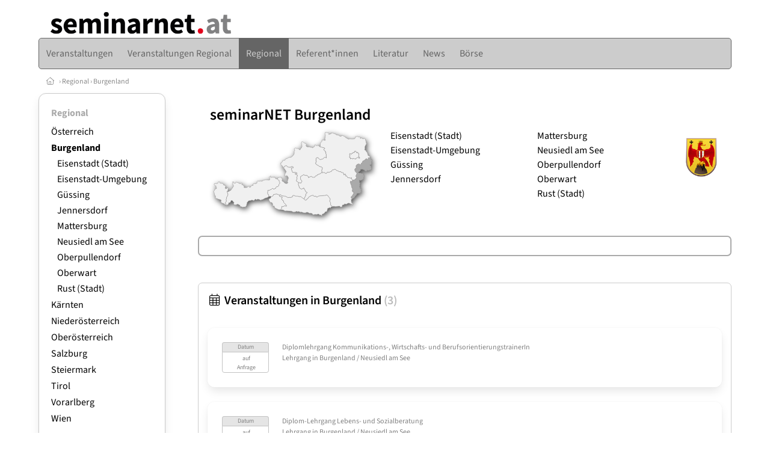

--- FILE ---
content_type: text/html
request_url: https://www.seminarnet.at/burgenland
body_size: 15048
content:
<!DOCTYPE HTML>
<html data-theme="light">
<head>
<meta name="viewport" content="width=device-width, initial-scale=1">
<meta http-equiv="Content-Type" content="text/html; charset=iso-8859-1">
<title>seminarNET: seminarNET in Burgenland</title>
<meta name="author" content="bestNET - www.bestNET.com">
<meta name="description" content="seminarNET: seminarNET in Burgenland">
<meta name="keywords" content="Seminarhotel, Veranstaltungsort, Österreich, Burgenland, Kärnten, Niederösterreich, Oberösterreich, Salzburg, Steiermark, Tirol, Vorarlberg, Wien">
<meta name="language" content="deutsch">
<meta name="distribution" content="global">
<meta name="robots" content="index, follow">
<meta name="publisher" content="bestNET.com">
<meta name="company" content="bestNET.com">
<meta name="page-topic" content="Dienstleistungen">
<meta name="reply-to" content="webmaster@bestNET.com">
<meta name="revisit-after" content="14 days">
<meta http-equiv="cache-control" content="public">
<link rel="icon" type="image/gif" href="/pix/favicons/favicon_009704.gif">
<link rel="shortcut icon" type="image/x-icon" href="/pix/favicons/favicon_009704.ico">
<link rel="stylesheet" type="text/css" href="/css/fonts.css" media="all">
<link rel="stylesheet" type="text/css" href="/css/bulma_1_04.min.css" media="all">
<link rel="stylesheet" type="text/css" href="/css/css_basics.css" media="all">
<link href="/css/fontawesome.min.css" rel="stylesheet">
<link href="/css/light.min.css" rel="stylesheet">
<link rel="stylesheet" type="text/css" href="/css/css_tooltip.css" media="all">

    <style>
        svg {
            fill: #f0f0f0;
            stroke: #939292;
            stroke-width: 1;
            filter: drop-shadow( 2px 3px 5px rgba(0,0,0,.7) );
        }             

        /*Hover über Karte bzw. über die Links*/
        .list-of-states a.on {
              background: #AAAAAA;
              color: white;
              font-weight: bold;
            }
        svg a.on path {
            fill: #AAAAAA;
        }

        /*Vertikale Zentrierung der äußeren Map-Icons*/
        .list-of-states img {
            vertical-align: sub;
        }

        /*Icons auf der Map.*/
        svg image {
            pointer-events:none;
        }
		a:link {color: #656565;}
a:visited {color: #656565;}
a:hover {color: #656565;text-decoration:underline;}
a:active {color: #656565;}
.tabs li.is-active a {color: #1f2229;}
h1, a.h1, h1.a {font-family:SourceSans3;font-weight:600!important;font-size:1.6rem;margin-bottom:0.4rem;color:#000000;}
h2 {font-family:SourceSans3;font-size:1.35rem;margin-bottom:0.4rem;color:#000000;font-weight:600!important}
h3 {font-family:SourceSans3;font-size:1.2rem;margin-bottom:0.4rem;color:#000000;font-weight:600!important}
h4 {font-family:SourceSans3;font-size:1.1rem;margin-bottom:0.4rem;color:#000000;font-weight:600!important}
.bullet_berufsgruppe {list-style-image: url('/pix/icons/icon_t251.gif');}
.navbar-item.has-dropdown.is-active .navbar-link,.navbar-item.has-dropdown:hover .navbar-link {background-color:#656565;}
.navbar-dropdown {background-color:#CCCCCC;}
.button.is-primary{background-color:#AAAAAA;border-color:transparent;color:#fff}.button.is-primary.is-hovered,.button.is-primary:hover{background-color:#656565;border-color:transparent;color:#fff}.button.is-primary.is-focused,.button.is-primary:focus{border-color:transparent;color:#fff}.button.is-primary.is-focused:not(:active),.button.is-primary:focus:not(:active){box-shadow:0 0 0 .125em rgba(0,209,178,.25)}.button.is-primary.is-active,.button.is-primary:active{background-color:#656565;border-color:transparent;color:#fff}.button.is-primary[disabled],fieldset[disabled] .button.is-primary{background-color:#AAAAAA;border-color:transparent;box-shadow:none}.button.is-primary.is-inverted{background-color:#fff;color:#AAAAAA}.button.is-primary.is-inverted:hover{background-color:#f2f2f2}.button.is-primary.is-inverted[disabled],fieldset[disabled] .button.is-primary.is-inverted{background-color:#fff;border-color:transparent;box-shadow:none;color:#AAAAAA}.button.is-primary.is-loading::after{border-color:transparent transparent #fff #fff!important}.button.is-primary.is-outlined{background-color:transparent;border-color:#AAAAAA;color:#AAAAAA}.button.is-primary.is-outlined:focus,.button.is-primary.is-outlined:hover{background-color:#AAAAAA;border-color:#AAAAAA;color:#fff}.button.is-primary.is-outlined.is-loading::after{border-color:transparent transparent #AAAAAA #AAAAAA!important}.button.is-primary.is-outlined[disabled],fieldset[disabled] .button.is-primary.is-outlined{background-color:transparent;border-color:#AAAAAA;box-shadow:none;color:#AAAAAA}.button.is-primary.is-inverted.is-outlined{background-color:transparent;border-color:#fff;color:#fff}.button.is-primary.is-inverted.is-outlined:focus,.button.is-primary.is-inverted.is-outlined:hover{background-color:#fff;color:#AAAAAA}.button.is-primary.is-inverted.is-outlined[disabled],fieldset[disabled] .button.is-primary.is-inverted.is-outlined{background-color:transparent;border-color:#fff;box-shadow:none;color:#fff}
.submenu_header {color:#AAAAAA;border-bottom:0px;padding:0px 4px 4px 0px;margin-bottom:0px;font-weight:bold;}
.submenu_header a {color:#AAAAAA;}
.content blockquote {background-color:#FFFFFF;border-left:0px;padding:0px;}
@media screen and (max-width: 767px) {.box_standard {border-bottom:10px solid #CCCCCC;padding:15px;border-radius:0px;margin-bottom:10px;}}
@media screen and (min-width: 768px) {.box_standard {border:1px solid #CCCCCC;padding:15px;border-radius:7px;margin-bottom:20px;}}
@media screen and (max-width: 767px) {.box_prio1 {border:10px solid #AAAAAA;padding:15px;border-radius:0px;margin-bottom:10px;}}
@media screen and (min-width: 768px) {.box_prio1 {border:2px solid #AAAAAA;padding:15px;border-radius:7px;margin-bottom:20px;}}
@media screen and (max-width: 767px) {.non_bordered_box {border-bottom:10px solid #CCCCCC;padding:15px;border-radius:0px;margin-bottom:10px;}}
@media screen and (min-width: 768px) {.non_bordered_box {border:0px;padding:15px;border-radius:7px;margin-bottom:20px;}}
@media screen and (max-width: 767px) {.margin_box_cms {margin:10px 10px 0px 10px;}}
@media screen and (min-width: 768px) {.margin_box_cms {margin:10px 10px 20px 10px;}}
.box_prio2 {border:2px solid #AA0000;padding:15px;border-radius:7px;margin-bottom:20px;}
.box_form, .box_bg_light_ultra {border:0px solid #AAAAAA;background-color:#DDDDDD;padding:15px;border-radius:7px;margin-bottom:20px;}

    </style>
<script language="JavaScript" src="/javascript.js"></script>
<script type="text/javascript" src="/javascript/jquery-3.7.1.min.js"></script>
<script type="text/javascript" src="/javascript/jquery.qrcode.min.js"></script>
<script type="text/javascript" src="/javascript/javascript_druckansicht.js"></script>
</head>

<body style="margin:0px;padding:0px;background-color:#FFFFFF;">
<div class="container" style="background-color:#FFFFFF;margin:auto;">
<div style="background-color:#FFFFFF;">
<div class="is-hidden-touch">
<div class="columns">
<div class="column has-text-left is-narrow">
<div style="margin-left:20px;margin-top:20px;"><a href="https://www.seminarnet.at"><img src="/pix/nav/logo_seminarnet300.png" border="0"></a></div></div>
<div class="column">
<div style="margin-left:10px;margin-top:20px;margin-right:20px;float:right;">
</div>
<div style="clear:both;"></div>
</div>
</div>
</div>
</div>
<section>
<nav class="navbar" role="navigation" aria-label="main navigation">
  <div class="navbar-brand">
<a class="navbar-item is-hidden-desktop" href="https://www.seminarNET.at"><img src="/pix/nav/logo_seminarnet300.png" border="0" title="seminarNET"></a>
<a href="/members" class="is-hidden-desktop darkgrey1" title="Login für Expert*innen"><span class="icon" style="padding:24px;"><i class="fal fa-user"></i></span><span class="is-hidden-desktop-only is-hidden-touch">Login</span></a>
    <a role="button" class="navbar-burger burger" aria-label="menu" aria-expanded="false" data-target="navbarMainMenu">
      <span aria-hidden="true"></span>
      <span aria-hidden="true"></span>
      <span aria-hidden="true"></span>
    </a>
  </div>

  <div id="navbarMainMenu" class="navbar-menu black1" style="background-color:#CCCCCC;border:1px solid #656565;border-radius:5px;color:#656565;">
    <div class="navbar-start">
<div class="navbar-item has-dropdown is-hoverable is-arrowless">
<a href="https://www.seminarNET.at/veranstaltungen" class="navbar-link is-arrowless" style="background-color:#CCCCCC;color:#656565;border-radius:5px 0px 0px 5px;"><span class="is-hidden-touch is-hidden-fullhd">Veranstaltungen</span><span class="is-hidden-desktop-only is-hidden-widescreen-only is-hidden-fullhd"><span class="has-text-weight-bold">Veranstaltungen</span></span><span class="is-hidden-touch is-hidden-desktop-only is-hidden-widescreen-only">Veranstaltungen</span></a>
<div class="navbar-dropdown">
<a href="https://www.seminarNET.at/veranstaltungen-schnellsuche" class="navbar-item" style="background-color:#CCCCCC;">Schnellsuche</a>
<a href="https://www.seminarNET.at/veranstaltungen-detailsuche" class="navbar-item" style="background-color:#CCCCCC;">Detailsuche</a>
<a href="https://www.seminarNET.at/veranstaltungskalender" class="navbar-item" style="background-color:#CCCCCC;">Kalendersuche</a>
<a href="https://www.seminarNET.at/veranstaltungen-veranstalter" class="navbar-item" style="background-color:#CCCCCC;">Veranstalter*innen</a>
<a href="https://www.seminarNET.at/veranstaltungen-referentinnen" class="navbar-item" style="background-color:#CCCCCC;">Referent*innen</a>
<a href="https://www.seminarNET.at/neue-veranstaltung-eintragen" class="navbar-item" style="background-color:#CCCCCC;">Neue Veranstaltung eintragen</a>
</div></div><div class="navbar-item has-dropdown is-hoverable is-arrowless">
<a href="https://www.seminarNET.at/veranstaltungen-veranstaltungsorte" class="navbar-link is-arrowless" style="background-color:#CCCCCC;color:#656565;"><span class="is-hidden-touch is-hidden-fullhd">Veranstaltungen Regional</span><span class="is-hidden-desktop-only is-hidden-widescreen-only is-hidden-fullhd"><span class="has-text-weight-bold">Veranstaltungen Regional</span></span><span class="is-hidden-touch is-hidden-desktop-only is-hidden-widescreen-only">Veranstaltungen Regional</span></a>
<div class="navbar-dropdown">
<a href="https://www.seminarNET.at/coaches-schnellsuche" class="navbar-item" style="background-color:#CCCCCC;">Schnellsuche</a>
<a href="https://www.seminarNET.at/coaches-detailsuche" class="navbar-item" style="background-color:#CCCCCC;">Detailsuche</a>
<a href="https://www.seminarNET.at/veranstaltungen-regional/oesterreich" class="navbar-item" style="background-color:#CCCCCC;">Regionalsuche Ö</a>
<a href="https://www.seminarNET.at/neuregistrierung" class="navbar-item" style="background-color:#CCCCCC;">Neu registrieren</a>
</div></div><div class="navbar-item has-dropdown is-hoverable is-arrowless">
<a href="https://www.seminarNET.at/regional" class="navbar-link is-arrowless" style="background-color:#656565;color:#CCCCCC;"><span class="is-hidden-touch is-hidden-fullhd">Regional</span><span class="is-hidden-desktop-only is-hidden-widescreen-only is-hidden-fullhd"><span class="has-text-weight-bold">Regional</span></span><span class="is-hidden-touch is-hidden-desktop-only is-hidden-widescreen-only">Regional</span></a>
<div class="navbar-dropdown">
<a href="https://www.seminarNET.at/oesterreich" class="navbar-item" style="background-color:#CCCCCC;">Österreich</a>
<a href="https://www.seminarNET.at/burgenland" class="navbar-item" style="background-color:#CCCCCC;">Burgenland</a>
<a href="https://www.seminarNET.at/kaernten" class="navbar-item" style="background-color:#CCCCCC;">Kärnten</a>
<a href="https://www.seminarNET.at/niederoesterreich" class="navbar-item" style="background-color:#CCCCCC;">Niederösterreich</a>
<a href="https://www.seminarNET.at/oberoesterreich" class="navbar-item" style="background-color:#CCCCCC;">Oberösterreich</a>
<a href="https://www.seminarNET.at/salzburg" class="navbar-item" style="background-color:#CCCCCC;">Salzburg</a>
<a href="https://www.seminarNET.at/steiermark" class="navbar-item" style="background-color:#CCCCCC;">Steiermark</a>
<a href="https://www.seminarNET.at/tirol" class="navbar-item" style="background-color:#CCCCCC;">Tirol</a>
<a href="https://www.seminarNET.at/vorarlberg" class="navbar-item" style="background-color:#CCCCCC;">Vorarlberg</a>
<a href="https://www.seminarNET.at/wien" class="navbar-item" style="background-color:#CCCCCC;">Wien</a>
</div></div><a href="https://www.seminarNET.at/referentinnen" class="navbar-item"  style="background-color:#CCCCCC;color:#656565;"><span class="is-hidden-touch is-hidden-fullhd">Referent*innen</span><span class="is-hidden-desktop-only is-hidden-widescreen-only is-hidden-fullhd"><span class="has-text-weight-bold">Referent*innen</span></span><span class="is-hidden-touch is-hidden-desktop-only is-hidden-widescreen-only">Referent*innen</span></a>
<a href="https://www.seminarNET.at/fachliteratur-liste" class="navbar-item"  style="background-color:#CCCCCC;color:#656565;"><span class="is-hidden-touch is-hidden-fullhd">Literatur</span><span class="is-hidden-desktop-only is-hidden-widescreen-only is-hidden-fullhd"><span class="has-text-weight-bold">Literatur</span></span><span class="is-hidden-touch is-hidden-desktop-only is-hidden-widescreen-only">Literatur</span></a>
<a href="https://www.seminarNET.at/news" class="navbar-item"  style="background-color:#CCCCCC;color:#656565;"><span class="is-hidden-touch is-hidden-fullhd">News</span><span class="is-hidden-desktop-only is-hidden-widescreen-only is-hidden-fullhd"><span class="has-text-weight-bold">News</span></span><span class="is-hidden-touch is-hidden-desktop-only is-hidden-widescreen-only">News</span></a>
<div class="navbar-item has-dropdown is-hoverable is-arrowless">
<a href="https://www.seminarNET.at/anzeigen-boerse" class="navbar-link is-arrowless" style="background-color:#CCCCCC;color:#656565;"><span class="is-hidden-touch is-hidden-fullhd">Börse</span><span class="is-hidden-desktop-only is-hidden-widescreen-only is-hidden-fullhd"><span class="has-text-weight-bold">Börse</span></span><span class="is-hidden-touch is-hidden-desktop-only is-hidden-widescreen-only">Börse</span></a>
<div class="navbar-dropdown">
<a href="https://www.seminarNET.at/aktuelle-anzeigen" class="navbar-item" style="background-color:#CCCCCC;">Aktuelle Anzeigen</a>
<a href="https://www.seminarNET.at/anzeigen-pinnwand" class="navbar-item" style="background-color:#CCCCCC;">Pinnwand</a>
<a href="https://www.seminarNET.at/praxisraeume" class="navbar-item" style="background-color:#CCCCCC;">Praxisräume</a>
<a href="https://www.seminarNET.at/stellenmarkt" class="navbar-item" style="background-color:#CCCCCC;">Stellenmarkt</a>
<a href="https://www.seminarNET.at/anzeigen-suche" class="navbar-item" style="background-color:#CCCCCC;">Anzeigen suchen</a>
<a href="https://www.seminarNET.at/neue-anzeige-eintragen" class="navbar-item" style="background-color:#CCCCCC;">Neue Anzeige eintragen</a>
</div>
</div>
 </div>
 <div class="navbar-end">
   <div class="navbar-item">
   </div>
</div>
</div>
</nav>
<!-- navbar end -->
</section>
<div class="darkgrey1 is-size-7" style="padding:8px;"><a href="/"><span class="icon"><i class="fal fa-home"></i></span></a>  &rsaquo;  <a href="/regional">Regional</a>  &rsaquo; <a href="/burgenland">Burgenland</a> </div>
<div class="columns">
<div class="column is-clipped is-hidden-mobile is-size-7 is-size-6-widescreen is-one-fifth-tablet is-one-fifth-desktop is-one-fifth-widescreen is-one-quarter-fullhd" style="margin-left:0px;margin-right:30px;" id="portal_navigationsleiste">
<span onClick="document.getElementById('portal_navigationsleiste').classList.toggle('is-hidden-mobile');document.getElementById('button_suchmenue_einblenden').classList.toggle('is-hidden-mobile');document.getElementById('button_suchmenue_ausblenden').classList.toggle('is-hidden-mobile');" class="button is-hidden-tablet is-light is-pulled-right is-size-7" id="button_suchmenue_ausblenden"><span class="icon"><i class="fal fa-times"></i></span><span>Suchmenü ausblenden</span></span><div class="box_left box" style="border:1px solid #CCCCCC;">
<div>
<div class="submenu_header">
<span style="color:#656565;font-weight:bold;"><a href="/regional">Regional</a></span></div>
<div class="submenu_body">
<div style="text-align:left;">
<ul style="margin-top:3px;margin-bottom:3px;">
<li class="black1">
<a href="https://www.seminarNET.at/oesterreich">Österreich</a></li>
</ul>
<ul style="margin-top:3px;margin-bottom:3px;">
<li class="black1">
<a href="https://www.seminarNET.at/burgenland"><span class="has-text-weight-bold">Burgenland</span></a><div style="width:100%;">
<div class="sub_submenu_link" style="padding-top:2px;padding-left:10px;">
<span class="sub_submenu_link"><a href="https://www.seminarNET.at/burgenland/eisenstadt-stadt">Eisenstadt (Stadt)</a></span></div><div class="sub_submenu_link" style="padding-top:2px;padding-left:10px;">
<span class="sub_submenu_link"><a href="https://www.seminarNET.at/burgenland/eisenstadt-umgebung">Eisenstadt-Umgebung</a></span></div><div class="sub_submenu_link" style="padding-top:2px;padding-left:10px;">
<span class="sub_submenu_link"><a href="https://www.seminarNET.at/burgenland/guessing">Güssing</a></span></div><div class="sub_submenu_link" style="padding-top:2px;padding-left:10px;">
<span class="sub_submenu_link"><a href="https://www.seminarNET.at/burgenland/jennersdorf">Jennersdorf</a></span></div><div class="sub_submenu_link" style="padding-top:2px;padding-left:10px;">
<span class="sub_submenu_link"><a href="https://www.seminarNET.at/burgenland/mattersburg">Mattersburg</a></span></div><div class="sub_submenu_link" style="padding-top:2px;padding-left:10px;">
<span class="sub_submenu_link"><a href="https://www.seminarNET.at/burgenland/neusiedl-am-see">Neusiedl am See</a></span></div><div class="sub_submenu_link" style="padding-top:2px;padding-left:10px;">
<span class="sub_submenu_link"><a href="https://www.seminarNET.at/burgenland/oberpullendorf">Oberpullendorf</a></span></div><div class="sub_submenu_link" style="padding-top:2px;padding-left:10px;">
<span class="sub_submenu_link"><a href="https://www.seminarNET.at/burgenland/oberwart">Oberwart</a></span></div><div class="sub_submenu_link" style="padding-top:2px;padding-left:10px;">
<span class="sub_submenu_link"><a href="https://www.seminarNET.at/burgenland/rust-stadt">Rust (Stadt)</a></span></div></div>
</li>
</ul>
<ul style="margin-top:3px;margin-bottom:3px;">
<li class="black1">
<a href="https://www.seminarNET.at/kaernten">Kärnten</a></li>
</ul>
<ul style="margin-top:3px;margin-bottom:3px;">
<li class="black1">
<a href="https://www.seminarNET.at/niederoesterreich">Niederösterreich</a></li>
</ul>
<ul style="margin-top:3px;margin-bottom:3px;">
<li class="black1">
<a href="https://www.seminarNET.at/oberoesterreich">Oberösterreich</a></li>
</ul>
<ul style="margin-top:3px;margin-bottom:3px;">
<li class="black1">
<a href="https://www.seminarNET.at/salzburg">Salzburg</a></li>
</ul>
<ul style="margin-top:3px;margin-bottom:3px;">
<li class="black1">
<a href="https://www.seminarNET.at/steiermark">Steiermark</a></li>
</ul>
<ul style="margin-top:3px;margin-bottom:3px;">
<li class="black1">
<a href="https://www.seminarNET.at/tirol">Tirol</a></li>
</ul>
<ul style="margin-top:3px;margin-bottom:3px;">
<li class="black1">
<a href="https://www.seminarNET.at/vorarlberg">Vorarlberg</a></li>
</ul>
<ul style="margin-top:3px;margin-bottom:3px;">
<li class="black1">
<a href="https://www.seminarNET.at/wien">Wien</a></li>
</ul>
</div>
</div>
</div>
</div>
<br><div class="box_left box" style="border:1px solid #CCCCCC;">
<div style="background-color:#FFFFFF;width:100%;">
<div align="center" class="black1" style="padding-top:10px;padding-bottom:10px;">
	<a href="Https://www.besthelp.at" target="_blank"><img alt="" src="/pix/cms/000636.png" style="width: 173px; " /><br />
	Expert*innen aus verschiedenen Berufsgruppen</a></div></div>
</div>
<br><br>
</div>
<div class="column has-text-left">
<span onClick="document.getElementById('portal_navigationsleiste').classList.toggle('is-hidden-mobile');document.getElementById('button_suchmenue_einblenden').classList.toggle('is-hidden-mobile');" class="button is-hidden-tablet is-light is-pulled-right is-size-7" id="button_suchmenue_einblenden"><span class="icon"><i class="fal fa-plus-circle"></i></span><span>Suchmenü einblenden</span></span>
<div style="margin:20px;">
<h1>seminarNET Burgenland</h1>
<div class="columns is-mobile is-marginless">
<div class="column is-narrow is-hidden-mobile" style="width:300px;">
<div class="columns is-mobile">
<div class="column  is-right">
<svg id="states" xmlns="http://www.w3.org/2000/svg" viewBox="0 0 512 280" width="100%" height="100%">
<a id="burgenland" xlink:href="/burgenland"><g><path fill="#AAAAAA" style="stroke:#939292;stroke-width:1;" d="M494.44 86.56l-1.74 1.74-1.68 1.68-.65-.78-2.84 1.04.78 2.2-.13 2.06-.78 1.03-1.42-1.03-2.58-1.8h-2.2l-2.06 1.8-1.55 2.2-2.72 1.55-2.45 1.03-1.94 1.03-.13 2.84-.51 1.55-1.94 1.04-1.68.77v2.2l-1.3 1.16-1.8 1.42-1.3-1.29-2.45-1.55-1.55.52-3.22.64-1.81 1.55-.9 1.3-1.82 2.58.4 2.06.38 2.46-1.16 1.94v1.8l-1.68-.25-1.55 1.42v2.97l.51 2.2.4 1.16 1.15 1.8 1.43 1.17 2.2 2.2.9 1.15.12 1.43-1.16 1.42v1.55l-.51 1.42-1.3 1.03-.25 1.55.12 2.58 2.07 2.07-.77 2.07-1.81 2.06-2.07 1.68-2.2 1.94-2.45.26-2.97.26.13.13-1.8 2.97-1.95 2.71-1.42-2.84h-1.29v1.03l-.13 1.68-1.03.65.9 2.84 1.17 2.84.77 2.2 1.3 2.84.5 2.97.14 2.45 1.03 1.81 1.16 1.55.13 1.42v2.2l-.77 2.97.39 2.32 2.06 2.2 2.2 1.42-.13 2.58-1.3 1.94-1.41 2.58-1.42 2.33-1.04 2.07-.9.13-1.94 1.55.26 3.35.9 1.3 1.42 1.29v1.75l1.42-.98 2.46-1.94 2.45-.64 2.46-3.75 1.29-1.68.52-2.06 2.32-.26.52-1.16.51-1.68 1.3-1.3.51-1.54.26-1.55.9.77h1.04l2.2-.9 1.67.51 1.55-.9 1.94 1.16 1.16-.9 1.04.26 2.45-.13.65-.65-.65-.9-1.8-.52h-2.2l.38-1.42 3.23-1.42.9-1.81h-1.93l-1.42-2.45 1.16-1.3 1.03-1.16.78-.52.65-1.42-.9-1.16-1.69.13-2.32 1.68-.65-2.33.78-1.03-.78-1.42h-1.03l-.9-1.94.9-1.42.13-3.87-.13-2.46 1.03-1.8-.13-3.24-1.8-.38.38-3.62-.77-2.45.64-1.3h1.16l1.81 1.81 1.55-1.8 2.97-.13 4.27-4 1.55-1.95-.65-1.68-.52-1.93 1.81-.78 1.42-1.16-.13-2.2-2.84-1.8-.26-3.62-2.58-2.2-2.2.9-5.03-1.93-1.81.65-4.52-1.81 1.29-1.94h1.68l1.29-2.2 3.1-1.68-.9-2.32.64-1.42h2.84l2.07-1.03 2.07 1.55 2.2-.13.38.9h1.16l1.04.65.77 2.06 1.68.9 4.78 1.3 1.55-4.52 1.55 2.45 9.17-2.71 3.75-.13-1.55-2.58.13-3.88-1.43-1.55-.12-1.16.64-1.42-.77-1.42-3.23-2.33v-.77l2.97-.65 2.2-2.58-.26-4 .64-2.2-.52-1.42 2.98-4.26-1.04-1.3-3.74-.13-.65-2.97-.13-2.97-.39-1.93-.7-.87" /></g></a>
<a id="kaernten" xlink:href="/kaernten"><g><path fill="#F0F0F0" style="stroke:#939292;stroke-width:1;" d="M214.06 205.8l1.3-1.03.38-1.94 3.23 1.55 1.8 1.17 2.07 1.29 3.1.38 3.75.52h2.58l2.84 1.55 2.85 1.55 2.84 1.68 3.1-.65h2.32l2.72.26 3.1-1.16 1.93-.39.52-1.8 1.3-2.59 2.83-.77 2.07.77 2.32 1.3 2.85.25 2.84.13h2.06l2.72.9 1.29.52 3.1-.13h2.32l1.42.9 1.55 1.56 1.68 1.42 2.07.9 2.84 2.07.39-.13 1.68 2.71 1.8 1.3 1.43.64 2.84-1.3.77-1.8 2.07-1.81 1.81-.9.9-1.68.9-1.81 1.56-1.42 1.94-.78 2.06-1.29 2.07-1.03 1.55-.78 1.68-.26h.9l1.16-.38 1.17-.26.77 1.29.9 1.55 1.69.39 1.8-.13 2.59-.26.77-.26 1.04 2.46.9.51h1.68l1.68-.9 1.29-1.16 1.3-.9h1.02l1.17-.4 3.23-.12 1.16-.65h1.16l1.55.39h1.16l1.55-.52h1.42l1.94-.13 1.81-.26 1.42-.13h1.68l1.3-.38 2.32-.9 1.55-.52 1.55 1.55 2.06 1.03 1.3 1.55 1.42 2.32 1.42 1.94 1.93 2.46 1.04 1.55.13 2.32-1.17 2.07-.51 1.68.39 2.06.77 1.42.9 1.04.78 2.32v3.1l.39 2.97.26 1.04 1.67.64 2.2 1.81 1.76 1.02-.47.4-4.52 1.03-1.42 2.85-.77 1.29-2.59-2.71-1.55 2.2-3.74.38-2.85 10.2-5.3 1.17-1.41 3.48-1.68.26-1.16 1.94-4.91 1.42v3.36l-1.16 1.94-3.75-3.5-1.16 1.17-1.81-.77-1.55-1.04-1.55-1.68-4.78 1.04-2.58.9-1.81-.9-4.14.64-4.39.65-2.84-4.14-4.26-.51-3.88.26-4.78-3.23-4.39.13-3.1 1.8-5.68-.51-6.72-2.46-2.2 1.3-2.06-1.94-2.07.51-1.93-1.55-3.62 1.17-2.33-1.55-5.68 2.2-5.17.25-5.55-2.84-5.94-.39-7.1-.39-6.6.13-5.55-2.97-1.29-.64-4 .13-2.7-.17.4.2.36-1.33s1.03-2.32 1.68-2.7c.64-.4.9-3.24.9-3.24l.13-3.36 2.2.13 2.71.13 2.45-1.42 2.85-1.68 2.06 1.81 2.2.26-.52-2.97-1.94-1.94-2.06-2.84-2.33-1.94-1.93-2.2-.26-2.84-1.04-2.84-2.45-.38-.9-2.2-1.55-1.94.64-2.45 1.3-3.49-4.01-1.16-4.13-.9-.78-3.1" /></g></a>
<a id="niederoesterreich" xlink:href="/niederoesterreich"><g><path fill="#F0F0F0" style="stroke:#939292;stroke-width:1;" d="M355.5 11.29l-.25 2.2-.77 2.07 1.42 5.94-.4 1.94-.5 2.06.25 1.68-.13 1.55-.77 2.46.52 1.68.9 1.68-.78 1.68h-.77l-1.42-.78-3.36-.52h-3.74l-.65 4.78-4 4.27-.91 3.48.26 4.52-.9 3.1.12-.12v1.42h2.2l2.2.38 2.58 1.04 2.32.77 2.85.26 2.45 1.55-.4 1.42-1.28.13-1.16 1.68-.4 1.16.4 1.29 2.97 2.33 1.29.52.13 3.23h1.55v.9l.13 2.45-.13 1.3 1.03 1.67.26 1.94-.13 2.97.13 2.58.39 4.14-.9-.52-1.17-.52-1.03-.9-1.42.13-1.16.13-1.3.9-1.67 1.8-1.3 1.69-1.3.52-1.54.38-1.42.39-1.55.39-2.32.64-2.6-.77-.9-.65-1.41-1.55-1.55-1.68-.4-1.03-1.8-.13-2.32-.26-2.6 2.07-.24 2.32.25 2.72-.64 2.58 1.29 2.45-.52.9-.64 1.82-1.17 2.45.52 1.94 2.58 2.06 1.43 1.16 1.42 1.17 1.42.26 1.29.77 1.03 1.03 1.94 1.55 2.07.65 1.55.64h1.42l2.06.91 2.33 1.94.39 2.06-1.04.78v1.81l-.9 1.93-.65 1.17v1.55l.9 2.45-.43 2.25.57.98 1.42 1.16 1.55-1.29 3.6.13 1.43.26 1.04.51 2.06 1.81 1.68.26c.77.13 1.68-.64 1.68-.64l1.3-2.98 1.54-.38 2.33-.26 1.55.9 1.29-.38 2.2-1.17 2.45-1.03 2.71-.65 1.03-2.97.78-.5 1.3-1.43 1.67.38 2.06-.5 1.17-1.18 1.3-.25h2.05c.9 0 2.6 2.45 2.6 2.45l1.54 1.94s2.33.26 2.84.26c.52 0 2.58.77 2.58.77l1.81 2.2 2.71-.39h2.84l1.17 2.58 1.55.26 2.06.26h2.33l1.16 3.23 1.81 4.4 1.55-2.85 2.71.13.91 3.36-.26 2.58 2.71-.26 1.68 1.42 1.16 1.81.91 1.94H430.68l.65.9.9.52 2.46-.13 1.55-1.55.25 4 1.43 1.43 2.06 1.93 2.97-.26 2.46-.25 2.2-1.94 2.06-1.68 1.81-2.07.77-2.06-2.06-2.07-.13-2.58.26-1.55 1.3-1.04.5-1.42v-1.55l1.17-1.42-.13-1.42-.9-1.16-2.2-2.2-1.42-1.16-1.17-1.8-.38-1.17-.52-2.2v-2.97l1.55-1.42 1.68.26v-1.8l1.16-1.95-.39-2.45-.38-2.07 1.81-2.58.9-1.29 1.81-1.55 3.23-.65 1.55-.51 2.45 1.55 1.3 1.29 1.8-1.42 1.3-1.17v-2.19l1.67-.78 1.94-1.03.52-1.55.13-2.84 1.93-1.03 2.46-1.04 2.71-1.55 1.55-2.2 2.07-1.8h2.2l2.58 1.8 1.42 1.04.77-1.03.13-2.07-.77-2.2 2.84-1.03.64.78 1.68-1.68 1.75-1.75-.05-.09-.92-1.13h-1.16l-1.55-.52-1.68-1.8-1.42-.26L487 80l-.52-1.93-.77-2.07v-2.97l-1.94-.52-.52-.77-1.42-1.81-.51-2.33-3.36-1.8-.78-2.33.91-1.16-.13-6.6 1.55-3.35 1.55-2.84 1.81-3.1-1.3-3.62v-1.93l-.64-2.2-2.2-6.98-1.93-2.32-2.72 1.55h-3.74l-1.8-2.07-2.85-.4-.39 1.18-1.29.64-.52-1.68v-2.2l-1.94-1.8-2.7 1.29-4.79-2.58-1.94 1.29-2.58-.65-2.07 5.82-2.84 2.06-1.16-1.03h-1.16l-1.04 1.55-.9-.9h-.65l-4.26.38-4.65-.9-1.29 1.03h-2.84l-8.92-5.04-1.29-2.06-7.23-3.75h-3.49l-.26.9-.64 1.3-4.65-.4-.65-.9-1.55-1.03-2.2-1.16-3.22-.4-3.75-.76-2.45-3.36h-3.1l-5.04-2.46-2.32.9-2.07-1.41-.9 4-2.97-.13-1.94 1.55-1.94-.25 1.3-2.33-1.69-2.58h-4.52l-1.03-1.04-4.65-.26zm93.58 57.8h.06c.24.14.5.25.72.42.58.17.5.71.52 1.2.4.58.13 1.33.2 1.99.94.65 1.86 1.3 2.77 1.98.12.18.24.21.34.17.22-.1.37-.58.32-.84.02-.43-.28-1-.12-1.35.81-.1 1.6.18 2.29.6.66.24.16.76-.02 1.16-.45.51.3.65.27 1.16.52.16.65.73 1.27.66.44-.04.86-.27 1.33-.07-.09.82-.44 1.59-.6 2.4.59-.04.6.45 1.1.43a8.5 8.5 0 00-.5 2.08c.08.57-.19 1.06-.43 1.56-.28.42-.4.87-.21 1.36.23.5.18 1-.04 1.5.27.33-.23.76-.1 1.24.1.57 1 .2.72-.28.14 0 .23.03.28.07l.01.02h.01l.01.01v.02c.12.22-.36.66-.17.99 0 .02.03.04.04.06.04.04.1.09.17.13 0 .1.1.32.21.45.05.06.11.1.17.11a.2.2 0 00.06 0c.07 0 .16-.07.23-.23.02.09.06.16.1.2 0 .02.02.03.03.04l.04.03h.02l.03.01h.08c.16-.01.37-.16.61-.28.59-.1.61.68.3.97.36.3.49.95.24 1.3.11.38.11.6.03.73l-.02.03-.01.01-.03.03-.03.01c-.4.2-1.46-.52-2.04-.59-1.04-.17-1.42-1.36-2.33-1.78-.47-.46-1.08-.17-1.6.02-.47-.16-.72-.2-1.1.18-.23-.12-.39-.16-.52-.14a.42.42 0 00-.09.03l-.04.03c-.13.09-.23.27-.37.5-.45.3-.59.78-1.02 1.05-.49.77-1.32.63-2.17.63-.46.19.13.93-.01 1.34.04.26.15.5.15.64v.04l-.02.02v.01l-.03.03-.06.01c-.09 0-.23-.02-.44-.1-.52-.5-.67.37-1.23.1-.06.15-.13.23-.2.27l-.02.02h-.02-.06-.02l-.03-.01-.03-.02c-.14-.09-.3-.31-.52-.44-.66-.04-1.15-.62-1.83-.5-.72-.24-1.55-.24-2.18-.69-.64-.3-1.39-.37-2.05-.66a.51.51 0 00-.07.05c-.25.26-.35.83-.52 1.19a.58.58 0 01-.08.22.23.23 0 01-.04.05h-.01l-.02.01-.02.01h-.01-.02c-.06.02-.13 0-.2.02h-.02l-.02.01v.01a.2.2 0 00-.05.04c-.04.06-.07.17-.08.35-.01.12-.05.19-.09.22a.14.14 0 01-.07.02c-.22 0-.65-.52-.84-.67.06-.3-.01-.45-.15-.53-.17-.1-.46-.1-.73-.16a.47.47 0 01-.04.02l-.01.01c-.49.22-1.18-.94-1.9-.26-.73.65-1.9-.22-2.66.55-.4.21-.89.56-1.28.26.23-.49.82-.38 1.24-.59.27-.06.47-.17.57-.31l.03-.04a.45.45 0 00.04-.13.58.58 0 00-.1-.35c-.43.07-.88.1-1.31.2 0-.5-.57-.77-.65-1.27a.61.61 0 01-.17-.25v-.02-.01-.02-.01-.01l.01-.03h.01c.14-.2.88-.11 1.06-.38l.02-.03v-.02l.02-.01v-.03-.02-.02c-.55-.04-1.1-.11-1.64-.2a.7.7 0 01-.25.08h-.07-.02-.01l-.02-.01-.01-.01-.02-.01-.02-.02c-.2-.23-.06-.97-.34-1.33a.51.51 0 00-.22-.16c-.41-.03-.6-.1-.65-.21-.09-.21.33-.55.35-.93.23-.3.66-.58.84-.92.36-.21.3-.8.38-1.2.17-.46.42-.84-.03-1.2.18-.19.39-.36.46-.5l.02-.05v-.04-.03a.2.2 0 00-.01-.06.25.25 0 00-.05-.06.8.8 0 00-.3-.15.42.42 0 01-.04.03h-.03l-.03.01-.02.01h-.04c-.38 0-.73-.77-.47-1.03l.01-.02h.02v-.01l.02-.01h.02c.01-.02.04-.03.06-.03l.07-.01h.07a.3.3 0 000-.05l-.01-.02-.01-.01-.01-.02c-.16-.26-.9-.1-1.06-.14l-.02-.01v-.01-.02c.02-.04.1-.1.28-.2.23-.32.6-.36.73-.5l.02-.03v-.01-.01l.02-.02v-.02-.03-.04c-.62-.41-.47-1.22-.32-1.82.1-.48.43-.83.6-1.3.12-.16.17-.53.29-.72a.31.31 0 01.07-.08.18.18 0 01.06-.02h.05c.06.02.13.07.21.15.7.33 1.2.9 1.72 1.46.22.01.4.1.49.23.13.18.12.45-.05.72.23.56.78.45 1.19.29.16.04.24 0 .29-.08.07-.13.06-.36.13-.5l.02-.03.03-.03c.06-.04.13-.05.24-.03.34-.29.5-.58.65-.95a.78.78 0 01-.28-.05l-.01-.01-.01-.01v-.02l.02-.02.04-.03c.19-.1.67-.19.83-.2.75.1.64-.45 1.2-.71.13-.11.18-.2.17-.25a.14.14 0 00-.04-.08c-.11-.1-.45-.14-.55-.24v-.02h-.02v-.02-.03c0-.02.02-.06.06-.1.2-.36.68-.57 1.1-.52.5.44 1.25-.25 1.49-.6.34.14.63.13.82-.04l.05-.05a.75.75 0 00.12-.22c.3-.27 1.3-.34.9-.83-.06-.07-.09-.13-.09-.17l.01-.01v-.01-.01-.02l.04-.02c.2-.09.89.19.85.6a.6.6 0 010 .05l-.02.04c.47-.1.9.5 1.3.25-.1-.22-.1-.5.05-.66.1-.1.28-.16.53-.11.12-.01.18-.05.21-.1.1-.24-.4-.78-.2-1.05-.04-.15-.02-.24.03-.3.12-.14.42-.1.55-.16a.1.1 0 00.07-.09c0-.04-.02-.1-.08-.2-.16-.32-.01-.77-.29-1.13-.06-.18-.02-.31.06-.4.19-.2.6-.25.7-.48l.06-.05.03-.02h.09a.3.3 0 01.08.05c.18.17.38.6.75.5.3-.49.94-.62 1.48-.68z" /></g></a>
<a id="oberoesterreich" xlink:href="/oberoesterreich"><g><path fill="#F0F0F0" style="stroke:#939292;stroke-width:1;" d="M225.19 119.7v-1.82l-.62-1.54.1-.26-1.68-1.55-3.23-1.94-1.29-2.84-.9-3.36 1.29-.65 1.8.26-.12-1.55.9-1.3 2.07-1.02.26-1.68v-1.68l1.55-.9h2.32l2.07-.4 1.68-.38.65-1.16 1.29-2.2.51-1.3 1.68-.25h1.94l1.03-.65.78-.77 1.42-.13 1.3-1.16 2.19-1.04 5.03-.13 1.55-.51 2.85-2.07 1.93-2.2 1.81-1.93 1.3-1.55.38-1.55.52-1.3.39-1.29v-1.93l-.13-1.81V70.6l.38-1.55 1.3-1.94-.9-2.32-.65-1.81v-1.42l1.29-1.04 1.8-.77 1.94-.52 1.68 1.16 1.04 1.04 1.55-.52.9-.13 1.16.9 2.07.14.52 1.03.77.9 1.94 1.17 1.16.51.9-1.16.26-3.23 1.68-.26 2.07-1.94V56.8l1.55-1.81-1.42-6.33 1.03-1.55-2.71-2.2 1.16-1.42.52-1.29.51-2.06 1.68.25 1.81.13 5.04 4.14 2.58.25 1.81 2.72 1.81 1.16v1.55l-1.94.9v1.17l1.3 1.16.12 1.03 2.33 1.3 7.88.12 2.06 1.17 1.94.12 1.68.26 1.68.52 1.94 1.3 1.93-2.08 1.43-1.67 1.55.12 1.16-2.58v-2.84l2.58-.65 1.55 1.81 1.68.78 1.68.77 1.3-1.29 1.28-1.03 1.17.64.38 1.55h2.07l.65 2.07 1.93.13.13-.13v1.42h2.2l2.2.39 2.58 1.03 2.32.78 2.84.25 2.46 1.55-.39 1.43-1.3.12-1.15 1.68-.4 1.17.4 1.29 2.97 2.32 1.29.52.13 3.23h1.55v.9l.13 2.46-.13 1.29 1.03 1.68.26 1.94-.13 2.97.13 2.58.39 4.13-.9-.51-1.17-.52-1.03-.9-1.42.12-1.17.13-1.29.9-1.68 1.82-1.29 1.68-1.29.51-1.55.39-1.42.39-1.55.38-2.33.65-2.58-.77-.9-.65-1.42-1.55-1.55-1.68-.4-1.03-1.8-.13-2.33-.26-2.58 2.07-.26 2.32.26 2.71-.64 2.59 1.29 2.45-.52.9-.65 1.81-1.16 2.46.52 1.94 2.58 2.06 1.42 1.17 1.42 1.16 1.42.26 1.3.77 1.03 1.03 1.94 1.55 2.06.65 1.55.65h1.42l2.07.9 2.33 1.94.38 2.06-1.03.78v1.8l-.9 1.95-.65 1.16v1.55l.9 2.45-.38 2.33-1.42 1.29-2.07 2.45-2.33 1.04-3.48 1.29-1.68.64-3.23 1.3.13 1.29-.9 1.29-2.07.13h-1.42l-.9.77-1.69 2.59-.51 1.29s-1.3.39-1.81.39h-1.68l-4-.52-1.43-.9-1.55-1.81h-1.03l-1.8.38-.91 1.42-1.68.13-2.07.26-.77 1.81-1.04-.13.13-1.68-.26-1.29-2.2-1.94-2.19-1.93h-.26l-2.45.64-.9-.9-.65.13-2.32-.26-1.04-.26-2.32-1.68-2.07 1.55-2.97 1.68-4.26 2.58-.26.65-.13 2.32v3.87l.26 1.69.77 1.42 1.42 1.16 1.3 1.55.51 1.42v2.07l-.39.39-1.67 1.16-.4 1.16-.38 1.42-1.68-.39-2.97-.38-2.58-.65h.13l-2.33-1.55-2.07-1.68-2.7-1.68-.14-2.2.78-2.32 1.16-2.06-.26-2.07-.9-.9 1.29-4.01 1.16-3.62-.26-1.68-.9-.38-2.2-.26-2.58-1.55-1.55-1.3v-.51h5.55l.78-.77-.13-1.17-3.36-1.55-4.65-.38-2.2.12h-3.22l-1.3-2.45-1.54-4.9-1.04-4.01.9-3.1 3.24.13 1.67.13v-1.68l-1.03-1.55-2.58-.52-2.59.39-1.67 1.55-4.27.13-4.39-.65-2.84-2.58-1.3-1.3-2.45.14-2.06.64-1.42.13-.52 1.3-.78 2.19-3.75 1" /></g></a>
<a id="salzburg" xlink:href="/salzburg"><g><path fill="#F0F0F0" style="stroke:#939292;stroke-width:1;" d="M213.88 205.86l1.3-1.03.38-1.94 3.23 1.55 1.81 1.17 2.07 1.29 3.1.38 3.74.52h2.59l2.84 1.55 2.84 1.55 2.84 1.68 3.1-.65h2.33l2.71.26 3.1-1.16 1.94-.39.51-1.8 1.3-2.59 2.84-.77 2.06.77 2.33 1.3 2.84.25 2.84.13h2.07l2.71.9 1.3.52 3.1-.13h2.32l1.42.9 1.55 1.56 1.68 1.42 2.06.9 2.85 2.07 1.55-.65 1.42-1.55-.13-2.06 1.03-1.94 1.03-2.07 1.3-1.8-.52-3.24.65-1.8 2.84-1.94.77-1.16-.13-1.68-2.45-.65-1.03-.65-1.68-3.48-1.3-2.59-1.42-2.32-1.68-3.49-1.8.13-.4 1.42-.5.9-2.85-.77-1.16 1.03-.78.78-2.97-1.81-2.06-1.42-1.04-.52-1.55-5.16-1.42-3.62-.77-2.84.9-3.88.26-.77-2.33-1.55-2.06-1.68-2.72-1.68-.12-2.2.77-2.32 1.16-2.07-.26-2.06-.9-.9 1.3-4.01 1.15-3.62-.25-1.68-.9-.39-2.2-.25-2.59-1.55-1.55-1.3v-.51h5.56l.77-.78-.13-1.16-3.36-1.55-4.65-.39-2.2.13h-3.22l-1.3-2.45-1.54-4.91-1.04-4 .9-3.1 3.24.12 1.68.13v-1.68l-1.04-1.55-2.58-.51-2.58.38-1.68 1.55-4.26.13-4.4-.64-2.84-2.59-1.29-1.29-2.45.13-2.07.65-1.42.13-.52 1.29-.77 2.2-3.76 1-.12-.23.9 1.16.91 1.04 2.07.77 2.97 4.4 3.23 5.16-2.33 4.9-1.94 2.2.13 2.84-1.29 2.72.9 1.29h4.4l1.94-1.68 2.84 2.84 1.03 2.58 1.55 2.85-1.68 1.8-.13 3.36h-1.29l-.52 1.3 1.17 1.29-1.17 1.68-.13 1.42s.78 1.55 1.43 1.55c.64 0-.26 2.2-.26 2.2l-1.68.64-.9 2.06-1.43-1.8-1.8 1.16-4.91-2.97-.13-1.16-3.1-2.72h-2.07l-1.68-3.48.9-2.85 1.68-.25-.9-1.81-3.23-1.55.13-2.07-2.2-1.16-1.29.39-2.71-.13-2.07 1.03-2.2-.13s-1.22 2.94-2.19 3.75l-.13-.26.78 2.97 2.06 1.29 2.33 1.03.26 2.85v1.93l1.29 1.55 1.03 1.42-1.8 2.97-1.17 1.55-.51 2.2-.65 2.2-1.42 1.93-1.68.78h-2.58l-3.5 3.36.14 1.93-5.94 2.33-3.23-2.2-1.42.52-2.33 2.07-3.74 1.68-2.85 1.55-3.61-.26-1.68.9.77 3.1-.9 1.68.13 3.75.26 2.97 1.93.77 1.04 1.17.13 3.1V210l.02-.2 1.78-.38 3.23-.71 1.55 1.16.13.13 3.62-.9 2.97-2.07.9-1.55.78-2.2 2.97-.77 2.33.51 2.32-2.06 1.94 1.16 1.68.39h2.45l3.1 2.2 1.03 1.15" /></g></a>
<a id="steiermark" xlink:href="/steiermark"><g><path fill="#F0F0F0" style="stroke:#939292;stroke-width:1;" d="M344.8 134.4l.6 1.05 1.42 1.16 1.55-1.29 3.62.13 1.42.26 1.03.52 2.07 1.8 1.68.26c.77.13 1.68-.64 1.68-.64l1.29-2.97 1.55-.4 2.32-.25 1.55.9 1.3-.38 2.2-1.17 2.45-1.03 2.7-.64 1.04-2.98.78-.51 1.29-1.42 1.68.38 2.06-.51 1.17-1.16 1.29-.26h2.07c.9 0 2.58 2.45 2.58 2.45l1.55 1.94s2.32.26 2.84.26 2.58.77 2.58.77l1.81 2.2 2.71-.39h2.85l1.16 2.58 1.55.26 2.07.26h2.32l1.16 3.23 1.81 4.4 1.55-2.85 2.71.13.9 3.36-.25 2.58 2.71-.26 1.68 1.42 1.16 1.81.9 1.94H430.53l.65.9.9.52 2.46-.13 1.55-1.55.25 4 1.43 1.43 2.2 2.06-1.82 2.97-1.93 2.72-1.43-2.85h-1.29v1.04l-.13 1.68-1.03.64.9 2.84 1.17 2.85.77 2.2 1.3 2.83.51 2.97.13 2.46 1.03 1.8 1.17 1.56.12 1.42v2.2l-.77 2.96.39 2.33 2.06 2.2 2.2 1.42-.13 2.58-1.3 1.94-1.41 2.58-1.42 2.32-1.04 2.07-.9.13-1.94 1.55.26 3.36.9 1.29 1.43 1.3v1.54l-.65.65-2.07.51 1.04 1.68v3.75l.38 3.36 1.17 1.8 1.55.26.25 1.55 1.17 1.04v3.36h-1.17l-2.7-3.5-1.3.53-7.1-2.85-3.88 1.04-2.71 1.93-2.2.52h-1.29l-1.55-.9h-1.8l-.78 2.32-.39.9-2.07-.77-3.61 1.55v3.62l-2.07 1.68-2.97.38-1.68-1.55-1.3-1.29h-2.45l-6.45.9-5.43.52-2.71-1.03-5.04.9.47-.4-1.76-1.02-2.2-1.8-1.68-.65-.25-1.03-.4-2.97v-3.1l-.77-2.33-.9-1.03-.78-1.42-.38-2.07.51-1.68 1.17-2.07-.13-2.32-1.04-1.55-1.93-2.46-1.43-1.93-1.42-2.33-1.29-1.55-2.06-1.03-1.55-1.55-1.55.52-2.33.9-1.3.39h-1.67l-1.42.13-1.8.25-1.95.13h-1.42l-1.55.52h-1.16l-1.55-.39h-1.16l-1.17.65-3.22.13-1.17.39h-1.03l-1.3.9-1.28 1.16-1.68.9h-1.68l-.9-.51-1.04-2.45-.77.25-2.59.26-1.8.13-1.69-.39-.9-1.55-.77-1.29-1.17.26-1.16.39h-.9l-1.68.26-1.55.77-2.07 1.03-2.07 1.3-1.93.77-1.55 1.42-.9 1.81-.91 1.68-1.81.9-2.07 1.81-.77 1.81-2.84 1.3-1.42-.65-1.81-1.3-1.68-2.7-.39.12 1.55-.64 1.42-1.55-.13-2.07 1.04-1.94 1.03-2.07 1.3-1.8-.53-3.23.65-1.81 2.84-1.94.78-1.16-.13-1.68-2.46-.65-1.03-.64-1.68-3.49-1.3-2.58-1.41-2.33-1.68-3.49-1.8.13-.4 1.42-.51.9-2.85-.77-1.16 1.04-.77.77-2.97-1.8-2.07-1.43-1.03-.51-1.55-5.17-1.42-3.62-.78-2.84.9-3.87.26-.78h-.13l2.59.65 2.97.38 1.68.4.38-1.43.4-1.16 1.67-1.16.39-.4v-2.06l-.52-1.42-1.29-1.55-1.42-1.16-.78-1.42-.25-1.68v-3.88l.13-2.32.25-.65 4.27-2.58 2.97-1.68 2.06-1.55 2.33 1.68 1.03.26 2.33.26.64-.13.9.9 2.46-.64h.26l2.2 1.93 2.2 1.94.25 1.3-.13 1.67 1.03.13.78-1.8 2.07-.27 1.67-.13.9-1.42 1.82-.38h1.03l1.55 1.8 1.42.9 4 .53h1.68c.52 0 1.81-.4 1.81-.4l.52-1.28 1.68-2.59.9-.77h1.42l2.07-.13.9-1.3-.12-1.28 3.22-1.3 1.68-.64 3.5-1.3 2.32-1.03 2.06-2.45 1.42-1.3" /></g></a>
<a id="tirol" xlink:href="/tirol"><g><path fill="#F0F0F0" style="stroke:#939292;stroke-width:1;" d="M187.5 145.65l-2.32 1.81-2.71 1.55 1.68 4.13.26 4.52-2.85.65-7.36-.9-.9.64-1.68-.64-9.69 2.58-.52 2.07-4.26-.78-6.85.65-2.32-.9-2.97 2.58v3.48l-1.8 2.07-4.27.52-3.88-.9-3.36 4.13 1.55.38-.38 1.94-3.75-.13-2.97 2.72-.39 1.55-1.94 1.55-2.19-.4 1.42-2.32-1.29-1.03-1.8.39-2.72.77-3.1 3.36-3.75-.39-2.84.78-2.97-1.68 1.3-1.81-4.53-5.81-2.72.26-.77-1.42 2.84-1.94-2.32-2.07-4.52 1.81h-2.59l-.5-1.68-2.6.13-1.8-2.2-3.62.13-2.07-1.16-2.07 1.94-.13 1.55H75l-2.71-1.81.51-1.68-.13-1.16-3.48 1.03 1.68 2.07-1.3 1.94.91 1.67-.78 1.55 2.33 1.3.64 5.03-2.84 3.49-.26 1.94-1.29-.13-1.8 1.94.64.9-3.74 4.78h-1.81l-1.81 1.8-2.84 1.17-1.94-.39-2.05.64-.02.14.9 3.1 1.04 2.84.39 2.59-.52 2.7-1.42 2.85-1.8 2.7-.65 1.95.39 2.2-1.3 2.45-.25 1.16.64 2.46.13 2.19-1.03 2.46-2.33 1.8.26 3.1 2.2 1.3-.13 3.69 2.97.05 2.32-1.8 2.71-.78.13-2.58.78-2.72 3.49.65 1.03-.4-.39-1.54 1.55-1.3 1.42-3.86 1.03.12 1.17-.38 2.97 1.93.38 1.68 3.36 2.72-1.55 4 .4 1.42 2.57 1.8 4.4.27 3.87-1.94 3.62.13 1.93 1.94 2.97.77.4 1.55-1.82 2.33 1.68.39 1.94-.91 1.3 1.55 2.83.26 1.94 1.29 4.91-1.16 4 .9.78-2.84 2.45-2.2v-3.74l1.68-1.68-.39-3.36 5.17-6.07 4.78-.4 5.04-1.67 2.97.52 1.68 1.16 2.58-.64 2.84-3.75h1.55l2.2 1.94 4.91-2.07 6.59 1.94 1.42 1.42h2.45l.26-1.68 3.88-.4 7.62-4.38 7.49-1.94 2.07-2.32 1.42-.32v-2.65l-.13-3.1-1.04-1.16-1.93-.78-.26-2.97-.13-3.75.9-1.68-.77-3.1 1.68-.9 3.61.26 2.85-1.55 3.74-1.68 2.33-2.07 1.42-.51 3.23 2.19 5.94-2.32-.13-1.94 3.49-3.36h2.58l1.68-.77 1.42-1.94.65-2.2.5-2.2 1.18-1.54 1.8-2.98-1.03-1.42-1.3-1.55v-1.93l-.25-2.85-2.32-1.03-2.07-1.29-.72-2.73-1.61-.5-1.93 1.42-4.01-3.36-1.3-2.84-4.38 1.16-2.59-.77-4.52 1.55-1.03-2.46 1.42-1.93-.64-.9zm20.6 8.64l.07.02-.13-.26.06.24zm-26.92 55.5l3.4-.73 1.65-.33 1.57 1.25-1.59-1.3-2.41.54-2.62.57zm6.62.19l.48.39-2.32 4.52-4.14 1.03v4.78l1.94 2.84.26 1.94 3.87 2.45 2.72-.25.9.9 2.2 4-1.04 5.04 2.59 1.04s2.06-.26 2.58-.13l.04.01c.54.39 1.64 5.28 1.64 5.28l2.84 1.68 9.04 4.14 3.1.38 3.36-.07.54.5.37-1.33s1.02-2.31 1.67-2.71c.64-.4.9-3.23.9-3.23l.14-3.36 2.19.13 2.72.13 2.45-1.42 2.84-1.68 2.07 1.8 2.2.26-.52-2.97-1.94-1.93-2.07-2.85-2.32-1.93-1.94-2.2-.26-2.84-1.03-2.84-2.45-.4-.91-2.2-1.55-1.92.65-2.46 1.29-3.5-4.01-1.15-4.13-.9-.77-3.1-1.04-1.17-3.1-2.2h-2.45l-1.68-.38-1.94-1.16-2.32 2.06-2.33-.51-2.97.77-.77 2.2-.91 1.55-2.97 2.07-3.62.9h-.09zm-138.37 25.9h-.13l.13.32v-.31z" /></g></a>
<a id="vorarlberg" xlink:href="/vorarlberg"><g><path fill="#F0F0F0" style="stroke:#939292;stroke-width:1;" d="M49.43 236.25l.13-4-2.2-1.3-.25-3.1 2.32-1.8 1.04-2.46-.13-2.2-.65-2.45.26-1.16 1.3-2.45-.4-2.2.65-1.94 1.8-2.71 1.43-2.84.52-2.71-.4-2.59-1.02-2.7-.92-3.06-.03-.08v-1.42l.9-1.16 1.69-.39.51-1.29-.51-2.2 1.55-2.84-.65-2.06-2.84-.78-1.68 2.2-2.45-.4-1.42 1.56-.26-3.75-1.42-1.16 2.2-1.42-.4-2.45-1.03-1.42-1.94-.65v-1.94H44.1l-1.8 1.3-.65-.91v-2.2l-2.07-1.42-.78-1.93-2.97 1.42-1.42-1.81-1.55 1.29-2.58-1.55.13-2.45-1.16-1.43-2.85.13-1.16 2.72-1.55 2.84-6.97.39-2.84-.26-.9 2.97.64 1.29 1.93 2.32 3.62 1.17-.77 3.1 1.93 2.32v2.2l-2.2.77-1.8.26-1.68 3.88-1.94 2.32-1.8 3.1 2.32 2.2-.9 1.42 1.8 2.06-.25 3.62 1.16 1.16 1.8 2.2.4 1.68.12 2.45-1.29 3.49 2.33.39 2.2-.52 5.16 2.58h2.07l2.45 1.43 2.84.12 1.68 2.59-1.03 1.94v1.16l.13 2.58 1.55.26 1.55 2.45 2.84-.25 1.29 1.03h1.42l2.84 2.45.13 1.17 2.07.12 1.82 1.32" /></g></a>
<a id="wien" xlink:href="/wien"><g><path fill="#F0F0F0" style="stroke:#939292;stroke-width:1;" d="M449.14 69.12c-.56.05-1.22.18-1.54.68-.54.16-.7-.83-1-.48-.15.34-.97.29-.77.88.28.36.14.81.3 1.14.38.57-.75.03-.58.74-.25.34.61 1.1 0 1.16-.64-.12-.77.4-.58.76-.4.25-.83-.35-1.3-.25.2-.61-1.25-.98-.8-.45.4.5-.6.56-.9.83-.15.43-.52.5-.99.32-.24.34-.99 1.02-1.48.59-.43-.05-.9.16-1.1.53-.37.36 1.02.2.37.73-.56.27-.45.8-1.2.72-.27.02-1.43.26-.59.34-.15.36-.3.65-.64.94-.6-.13-.12.83-.72.67-.4.16-.95.28-1.18-.29.3-.47.1-.93-.45-.94-.51-.57-1.01-1.13-1.71-1.46-.48-.52-.47.39-.7.66-.16.47-.49.83-.58 1.3-.15.6-.3 1.41.31 1.83.07.3-.47.24-.76.65-.98.55.78-.09.83.48-.77-.05-.17 1.4.36 1.06.7.22.23.52-.13.89.45.36.2.74.03 1.2-.08.4-.02 1-.37 1.2-.18.35-.62.62-.84.92-.03.57-.97 1.04.3 1.14.75.29.06 1.93.97 1.46.54.1 1.1.16 1.65.2-.03.56-1.64.15-.96.85.08.51.65.79.65 1.28.43-.09.88-.13 1.32-.2.25.43-.03.72-.54.83-.42.2-1.02.1-1.25.6.4.3.88-.06 1.28-.27.77-.77 1.94.1 2.66-.55.75-.7 1.47.58 1.96.24.47.11 1 0 .88.68.25.2.94 1.09.99.43.05-.8.47-.07.57-.72.19-.38.29-1.04.6-1.24.65.29 1.4.37 2.05.66.62.45 1.45.46 2.18.69.68-.12 1.16.45 1.82.5.4.23.6.84.9.18.57.27.71-.6 1.23-.1.83.32.5-.1.4-.65.15-.4-.45-1.15.01-1.34.86 0 1.68.14 2.17-.63.44-.27.58-.75 1.02-1.04.29-.49.4-.75 1.03-.43.38-.37.62-.34 1.1-.18.52-.19 1.13-.48 1.6-.01.9.42 1.28 1.6 2.32 1.77.82.1 2.61 1.5 2.1-.23.26-.34.13-.99-.24-1.28.31-.3.3-1.08-.29-.98-.44.23-.78.52-.92-.01-.27.64-.66-.12-.66-.32-.79-.42.56-1.23-.35-1.3.29.47-.63.86-.73.28-.13-.48.37-.9.1-1.24.22-.5.28-1 .04-1.5-.18-.48-.07-.93.21-1.35.25-.5.51-1 .44-1.57.1-.7.21-1.41.48-2.08-.49.03-.5-.47-1.09-.44.17-.8.52-1.56.6-2.39-.47-.2-.9.03-1.33.08-.62.07-.75-.5-1.27-.67.03-.51-.72-.65-.26-1.16.17-.4.67-.92.02-1.16a3.6 3.6 0 00-2.3-.6c-.16.35.14.92.13 1.35.07.37-.27 1.25-.67.67-.9-.68-1.83-1.34-2.76-1.99-.08-.65.2-1.4-.2-1.97-.02-.5.05-1.03-.53-1.21-.23-.16-.48-.28-.72-.43z" /></g></a>


</svg>
</div>
</div>
    <script>
        var wordStates = document.querySelectorAll(".list-of-states a");
        var svgStates = document.querySelectorAll("#states > *");

        function removeAllOn() {
            wordStates.forEach(function (el) {
                el.classList.remove("on");
            });
            svgStates.forEach(function (el) {
                el.classList.remove("on");
            });
        }

        function addOnFromState(el) {
            var stateCode = el.getAttribute("data-state");
            var svgState = document.querySelector("#" + stateCode);
            el.classList.add("on");
            svgState.classList.add("on");
        }

        function addOnFromList(el) {
            var stateId = el.getAttribute("id");
            var wordState = document.querySelector("[data-state='" + stateId + "']");
            el.classList.add("on");
            wordState.classList.add("on");
        }

        wordStates.forEach(function (el) {
            el.addEventListener("mouseenter", function () {
                addOnFromState(el);
            });
            el.addEventListener("mouseleave", function () {
                removeAllOn();
            });
        });

        svgStates.forEach(function (el) {
            el.addEventListener("mouseenter", function () {
                addOnFromList(el);
            });
            el.addEventListener("mouseleave", function () {
                removeAllOn();
            });
        });

        wordStates.forEach(function (el) {
            // other events

            el.addEventListener("touchstart", function () {
                removeAllOn();
                addOnFromList(el);
            });
        });

        svgStates.forEach(function (el) {
            // other events

            el.addEventListener("touchstart", function () {
                removeAllOn();
                addOnFromState(el);
            });
        });
    </script>
</div>
<div class="column">
<a href="/burgenland/eisenstadt-stadt"><span  class="black1">Eisenstadt (Stadt)</span></a><br><a href="/burgenland/eisenstadt-umgebung"><span  class="black1">Eisenstadt-Umgebung</span></a><br><a href="/burgenland/guessing"><span  class="black1">Güssing</span></a><br><a href="/burgenland/jennersdorf"><span  class="black1">Jennersdorf</span></a><br></div>
<div class="column">
<a href="/burgenland/mattersburg"><span  class="black1">Mattersburg</span></a><br><a href="/burgenland/neusiedl-am-see"><span  class="black1">Neusiedl am See</span></a><br><a href="/burgenland/oberpullendorf"><span  class="black1">Oberpullendorf</span></a><br><a href="/burgenland/oberwart"><span  class="black1">Oberwart</span></a><br><a href="/burgenland/rust-stadt"><span  class="black1">Rust (Stadt)</span></a><br></div>
<div class="column is-narrow is-hidden-mobile">
<img src="/pix/wappen/wappen_B100.png" style="width:60px;"></div>
</div>
</div>
<div class="box_prio1">


</div>
<br>
<a name="ergebnis_veranstaltungen"></a>
<div class="box_standard">
<h2><a href="https://www.seminarNET.at/go.asp?sektion=veranstaltungen&aktion=view&stichwort=&bereich_id=9704&subbereich_id=0&einstieg_laufend=101&land_id=40&bundesland=B"><span class="icon"><i class="fal fa-calendar-alt"></i></span>&nbsp;Veranstaltungen in Burgenland <span class="grey1">(3)</span></a></h2><br>
<a name="item_"></a>
<div class="card" style="page-break-inside:avoid;">
<div class="card-content black1" style="opacity:0.5;">
<div class="content">
<div class="columns is-mobile">
<div class="column" style="width:100px;min-width:100px;max-width:100px;">
<span class="black1">
<a href="https://www.seminarNET.at/go.asp?sektion=veranstaltungen&aktion=view&auto_id=17269&rkarte=40_B&bereich_id=9704&source_url=https%3A%2F%2Fwww%2EseminarNET%2Eat%2Fgo%2Easp%3Fbundesland%3DB%26land%5Fid%3D40%26regional%3DAT%252D1%26Datum%5Fvon%3D26%2E01%2E2026%26Datum%5Fbis%3D31%2E12%2E2050%26Datum%5Fbis%5FMonat%3D1%26Datum%5Fbis%5FJahr%3D2051%26bereich%5Fid%3D9704%26sprache%3Dde%26rkarte%3D40%5FB%26freieplaetze%3D0%26einstieg%5Flaufend%3D101%26veranstalter%5Fid%3D0%26modus%3Dsingle%26sektion%3Dveranstaltungen%26aktion%3Dview%26ds%3D1">
<span style="display:block;width:78px;border-top-left-radius:4px;border-top-right-radius:4px;border-top:1px solid #888888;border-left:1px solid #888888;border-right:1px solid #888888;background-color:#CCCCCC;font-size:10px;text-decoration:none;text-align:center;overflow:hidden;" class="black1">
Datum</span>
<span style="display:block;width:78px;height:35px;border-bottom-left-radius:4px;border-bottom-right-radius:4px;border:1px solid #888888;padding-top:3px;background-color:#FFFFFF;text-align:center;">
<span style="display:block;width:77px;font-size:10px;padding-left:1px;font-weight:normal;text-decoration:none;overflow:hidden;" class="black1">auf<br>Anfrage</span><br></span>
</a>
</span>
</div>
<div class="column is-size-7">
<a href="https://www.seminarNET.at/go.asp?sektion=veranstaltungen&aktion=view&auto_id=17269&rkarte=40_B&bereich_id=9704&source_url=https%3A%2F%2Fwww%2EseminarNET%2Eat%2Fgo%2Easp%3Fbundesland%3DB%26land%5Fid%3D40%26regional%3DAT%252D1%26Datum%5Fvon%3D26%2E01%2E2026%26Datum%5Fbis%3D31%2E12%2E2050%26Datum%5Fbis%5FMonat%3D1%26Datum%5Fbis%5FJahr%3D2051%26bereich%5Fid%3D9704%26sprache%3Dde%26rkarte%3D40%5FB%26freieplaetze%3D0%26einstieg%5Flaufend%3D101%26veranstalter%5Fid%3D0%26modus%3Dsingle%26sektion%3Dveranstaltungen%26aktion%3Dview%26ds%3D1">Diplomlehrgang Kommunikations-, Wirtschafts- und BerufsorientierungstrainerIn</a><br><a href="https://www.seminarNET.at/go.asp?sektion=veranstaltungen&aktion=view&auto_id=17269&rkarte=40_B&bereich_id=9704&source_url=https%3A%2F%2Fwww%2EseminarNET%2Eat%2Fgo%2Easp%3Fbundesland%3DB%26land%5Fid%3D40%26regional%3DAT%252D1%26Datum%5Fvon%3D26%2E01%2E2026%26Datum%5Fbis%3D31%2E12%2E2050%26Datum%5Fbis%5FMonat%3D1%26Datum%5Fbis%5FJahr%3D2051%26bereich%5Fid%3D9704%26sprache%3Dde%26rkarte%3D40%5FB%26freieplaetze%3D0%26einstieg%5Flaufend%3D101%26veranstalter%5Fid%3D0%26modus%3Dsingle%26sektion%3Dveranstaltungen%26aktion%3Dview%26ds%3D1">Lehrgang</a> in <a href="https://www.seminarNET.at/go.asp?sektion=veranstaltungen&aktion=view&auto_id=17269&rkarte=40_B&bereich_id=9704&source_url=https%3A%2F%2Fwww%2EseminarNET%2Eat%2Fgo%2Easp%3Fbundesland%3DB%26land%5Fid%3D40%26regional%3DAT%252D1%26Datum%5Fvon%3D26%2E01%2E2026%26Datum%5Fbis%3D31%2E12%2E2050%26Datum%5Fbis%5FMonat%3D1%26Datum%5Fbis%5FJahr%3D2051%26bereich%5Fid%3D9704%26sprache%3Dde%26rkarte%3D40%5FB%26freieplaetze%3D0%26einstieg%5Flaufend%3D101%26veranstalter%5Fid%3D0%26modus%3Dsingle%26sektion%3Dveranstaltungen%26aktion%3Dview%26ds%3D1&aktion2=show_geomap">Burgenland / Neusiedl am See</a></div>
</div>
</div>
</div>
</div>
<br>
<a name="item_"></a>
<div class="card" style="page-break-inside:avoid;">
<div class="card-content black1" style="opacity:0.5;">
<div class="content">
<div class="columns is-mobile">
<div class="column" style="width:100px;min-width:100px;max-width:100px;">
<span class="black1">
<a href="https://www.seminarNET.at/go.asp?sektion=veranstaltungen&aktion=view&auto_id=17002&rkarte=40_B&bereich_id=9704&source_url=https%3A%2F%2Fwww%2EseminarNET%2Eat%2Fgo%2Easp%3Fbundesland%3DB%26land%5Fid%3D40%26regional%3DAT%252D1%26Datum%5Fvon%3D26%2E01%2E2026%26Datum%5Fbis%3D31%2E12%2E2050%26Datum%5Fbis%5FMonat%3D1%26Datum%5Fbis%5FJahr%3D2051%26bereich%5Fid%3D9704%26sprache%3Dde%26rkarte%3D40%5FB%26freieplaetze%3D0%26einstieg%5Flaufend%3D101%26veranstalter%5Fid%3D0%26modus%3Dsingle%26sektion%3Dveranstaltungen%26aktion%3Dview%26ds%3D1">
<span style="display:block;width:78px;border-top-left-radius:4px;border-top-right-radius:4px;border-top:1px solid #888888;border-left:1px solid #888888;border-right:1px solid #888888;background-color:#CCCCCC;font-size:10px;text-decoration:none;text-align:center;overflow:hidden;" class="black1">
Datum</span>
<span style="display:block;width:78px;height:35px;border-bottom-left-radius:4px;border-bottom-right-radius:4px;border:1px solid #888888;padding-top:3px;background-color:#FFFFFF;text-align:center;">
<span style="display:block;width:77px;font-size:10px;padding-left:1px;font-weight:normal;text-decoration:none;overflow:hidden;" class="black1">auf<br>Anfrage</span><br></span>
</a>
</span>
</div>
<div class="column is-size-7">
<a href="https://www.seminarNET.at/go.asp?sektion=veranstaltungen&aktion=view&auto_id=17002&rkarte=40_B&bereich_id=9704&source_url=https%3A%2F%2Fwww%2EseminarNET%2Eat%2Fgo%2Easp%3Fbundesland%3DB%26land%5Fid%3D40%26regional%3DAT%252D1%26Datum%5Fvon%3D26%2E01%2E2026%26Datum%5Fbis%3D31%2E12%2E2050%26Datum%5Fbis%5FMonat%3D1%26Datum%5Fbis%5FJahr%3D2051%26bereich%5Fid%3D9704%26sprache%3Dde%26rkarte%3D40%5FB%26freieplaetze%3D0%26einstieg%5Flaufend%3D101%26veranstalter%5Fid%3D0%26modus%3Dsingle%26sektion%3Dveranstaltungen%26aktion%3Dview%26ds%3D1">Diplom-Lehrgang Lebens- und Sozialberatung</a><br><a href="https://www.seminarNET.at/go.asp?sektion=veranstaltungen&aktion=view&auto_id=17002&rkarte=40_B&bereich_id=9704&source_url=https%3A%2F%2Fwww%2EseminarNET%2Eat%2Fgo%2Easp%3Fbundesland%3DB%26land%5Fid%3D40%26regional%3DAT%252D1%26Datum%5Fvon%3D26%2E01%2E2026%26Datum%5Fbis%3D31%2E12%2E2050%26Datum%5Fbis%5FMonat%3D1%26Datum%5Fbis%5FJahr%3D2051%26bereich%5Fid%3D9704%26sprache%3Dde%26rkarte%3D40%5FB%26freieplaetze%3D0%26einstieg%5Flaufend%3D101%26veranstalter%5Fid%3D0%26modus%3Dsingle%26sektion%3Dveranstaltungen%26aktion%3Dview%26ds%3D1">Lehrgang</a> in <a href="https://www.seminarNET.at/go.asp?sektion=veranstaltungen&aktion=view&auto_id=17002&rkarte=40_B&bereich_id=9704&source_url=https%3A%2F%2Fwww%2EseminarNET%2Eat%2Fgo%2Easp%3Fbundesland%3DB%26land%5Fid%3D40%26regional%3DAT%252D1%26Datum%5Fvon%3D26%2E01%2E2026%26Datum%5Fbis%3D31%2E12%2E2050%26Datum%5Fbis%5FMonat%3D1%26Datum%5Fbis%5FJahr%3D2051%26bereich%5Fid%3D9704%26sprache%3Dde%26rkarte%3D40%5FB%26freieplaetze%3D0%26einstieg%5Flaufend%3D101%26veranstalter%5Fid%3D0%26modus%3Dsingle%26sektion%3Dveranstaltungen%26aktion%3Dview%26ds%3D1&aktion2=show_geomap">Burgenland / Neusiedl am See</a></div>
</div>
</div>
</div>
</div>
<br>
<a name="item_"></a>
<div class="card" style="page-break-inside:avoid;">
<div class="card-content black1" style="opacity:0.5;">
<div class="content">
<div class="columns is-mobile">
<div class="column" style="width:100px;min-width:100px;max-width:100px;">
<span class="black1">
<a href="https://www.seminarNET.at/go.asp?sektion=veranstaltungen&aktion=view&auto_id=19883&rkarte=40_B&bereich_id=9704&source_url=https%3A%2F%2Fwww%2EseminarNET%2Eat%2Fgo%2Easp%3Fbundesland%3DB%26land%5Fid%3D40%26regional%3DAT%252D1%26Datum%5Fvon%3D26%2E01%2E2026%26Datum%5Fbis%3D31%2E12%2E2050%26Datum%5Fbis%5FMonat%3D1%26Datum%5Fbis%5FJahr%3D2051%26bereich%5Fid%3D9704%26sprache%3Dde%26rkarte%3D40%5FB%26freieplaetze%3D0%26einstieg%5Flaufend%3D101%26veranstalter%5Fid%3D0%26modus%3Dsingle%26sektion%3Dveranstaltungen%26aktion%3Dview%26ds%3D1">
<span style="display:block;width:78px;border-top-left-radius:4px;border-top-right-radius:4px;border-top:1px solid #888888;border-left:1px solid #888888;border-right:1px solid #888888;background-color:#CCCCCC;font-size:10px;text-decoration:none;text-align:center;overflow:hidden;" class="black1">
Datum</span>
<span style="display:block;width:78px;height:35px;border-bottom-left-radius:4px;border-bottom-right-radius:4px;border:1px solid #888888;padding-top:3px;background-color:#FFFFFF;text-align:center;">
<span style="display:block;width:77px;font-size:10px;padding-left:1px;font-weight:normal;text-decoration:none;overflow:hidden;" class="black1">auf<br>Anfrage</span><br></span>
</a>
</span>
</div>
<div class="column is-size-7">
<a href="https://www.seminarNET.at/go.asp?sektion=veranstaltungen&aktion=view&auto_id=19883&rkarte=40_B&bereich_id=9704&source_url=https%3A%2F%2Fwww%2EseminarNET%2Eat%2Fgo%2Easp%3Fbundesland%3DB%26land%5Fid%3D40%26regional%3DAT%252D1%26Datum%5Fvon%3D26%2E01%2E2026%26Datum%5Fbis%3D31%2E12%2E2050%26Datum%5Fbis%5FMonat%3D1%26Datum%5Fbis%5FJahr%3D2051%26bereich%5Fid%3D9704%26sprache%3Dde%26rkarte%3D40%5FB%26freieplaetze%3D0%26einstieg%5Flaufend%3D101%26veranstalter%5Fid%3D0%26modus%3Dsingle%26sektion%3Dveranstaltungen%26aktion%3Dview%26ds%3D1">Weiterbildung zur/zum Burn Out-BeraterIn</a><br><a href="https://www.seminarNET.at/go.asp?sektion=veranstaltungen&aktion=view&auto_id=19883&rkarte=40_B&bereich_id=9704&source_url=https%3A%2F%2Fwww%2EseminarNET%2Eat%2Fgo%2Easp%3Fbundesland%3DB%26land%5Fid%3D40%26regional%3DAT%252D1%26Datum%5Fvon%3D26%2E01%2E2026%26Datum%5Fbis%3D31%2E12%2E2050%26Datum%5Fbis%5FMonat%3D1%26Datum%5Fbis%5FJahr%3D2051%26bereich%5Fid%3D9704%26sprache%3Dde%26rkarte%3D40%5FB%26freieplaetze%3D0%26einstieg%5Flaufend%3D101%26veranstalter%5Fid%3D0%26modus%3Dsingle%26sektion%3Dveranstaltungen%26aktion%3Dview%26ds%3D1">Workshop</a> in <a href="https://www.seminarNET.at/go.asp?sektion=veranstaltungen&aktion=view&auto_id=19883&rkarte=40_B&bereich_id=9704&source_url=https%3A%2F%2Fwww%2EseminarNET%2Eat%2Fgo%2Easp%3Fbundesland%3DB%26land%5Fid%3D40%26regional%3DAT%252D1%26Datum%5Fvon%3D26%2E01%2E2026%26Datum%5Fbis%3D31%2E12%2E2050%26Datum%5Fbis%5FMonat%3D1%26Datum%5Fbis%5FJahr%3D2051%26bereich%5Fid%3D9704%26sprache%3Dde%26rkarte%3D40%5FB%26freieplaetze%3D0%26einstieg%5Flaufend%3D101%26veranstalter%5Fid%3D0%26modus%3Dsingle%26sektion%3Dveranstaltungen%26aktion%3Dview%26ds%3D1&aktion2=show_geomap">Burgenland / Neusiedl am See</a></div>
</div>
</div>
</div>
</div>
<br>
<a href="https://www.seminarNET.at/go.asp?sektion=veranstaltungen&aktion=view&stichwort=&bereich_id=9704&subbereich_id=0&einstieg_laufend=101&land_id=40&bundesland=B" class="button is-primary">Alle Veranstaltungen anzeigen</a></div>
<br>
<div style="border:0px #808080 solid;padding:10px;border-radius:0px;background-color:#FFFFFF;">
<div class="columns">
<div class="column is-narrow">
<a href="/online-anfragen"><img border="0" src="/pix/nav/banner_online_anfragen500.png" style="max-width:220px;" /></a>
</div>

<div class="column black1">
<a href="/online-anfragen">
<h2>Nicht gefunden, was Sie gesucht haben?</h2>
Versuchen Sie unsere Online-Anfragen!<br>
Erfahrene Expert*innen antworten Ihnen unverbindlich und vertraulich.<br />
</a>
</div>

</div></div></div>
</div>
</div>
<div style="margin-top:14px;">
<div style="border-top:1px dotted #C0C0C0;opacity:0.8;"></div>
<div style="background-color:#FAFAFA;padding:10px;">
<div class="container is-size-7">
<div style="padding-left:auto;padding-right:auto;margin-left:auto;margin-right:auto;text-align:center;">
<div class="columns is-mobile is-multiline black1 is-centered">
<div class="column is-narrow">
<a href="/members">ServiceCenter.Login</a></div>
<div class="column is-narrow">
<a href="/sitemap">Sitemap</a></div>
<div class="column is-narrow">
<a href="/contents/13531/bestnet-konzept">Über&nbsp;uns</a></div>
<div class="column is-narrow">
<a href="/contents/13471/kontakt">Kontakt</a></div>
</div>
</div>
</div>
</div>
</div>
<div style="border-top:1px dotted #C0C0C0;opacity:0.8;"></div>
<div style="background-color:#FAFAFA;padding:10px;">
<div class="container is-size-7">
<div class="is-hidden-touch" style="padding-left:0px;padding-right:0px;">
<div class="columns is-mobile is-multiline black1 is-centered" style="opacity:0.7;">
<div class="column is-narrow"><a href="/oesterreich"><img src="/pix/fahnen/40.png" alt="Österreich" title="Österreich" style="width:20px;padding-right:2px;">Österreich</a></div><div class="column is-narrow"><a href="/burgenland">Burgenland</a></div><div class="column is-narrow"><a href="/kaernten">Kärnten</a></div><div class="column is-narrow"><a href="/niederoesterreich">Niederösterreich</a></div><div class="column is-narrow"><a href="/oberoesterreich">Oberösterreich</a></div><div class="column is-narrow"><a href="/salzburg">Salzburg</a></div><div class="column is-narrow"><a href="/steiermark">Steiermark</a></div><div class="column is-narrow"><a href="/tirol">Tirol</a></div><div class="column is-narrow"><a href="/vorarlberg">Vorarlberg</a></div><div class="column is-narrow"><a href="/wien">Wien</a></div></div>
</div>
<div class="is-hidden-desktop" style="padding-left:0px;padding-right:0px;">
<div class="columns is-mobile is-multiline black1 is-centered" style="opacity:0.7;">
<div class="column is-narrow p-1"><a href="/oesterreich"><img src="/pix/fahnen/40.png" alt="Österreich" title="Österreich" style="width:20px;padding-right:2px;">Österreich</a></div><div class="column is-narrow p-1"><a href="/burgenland">Burgenland</a></div><div class="column is-narrow p-1"><a href="/kaernten">Kärnten</a></div><div class="column is-narrow p-1"><a href="/niederoesterreich">Niederösterreich</a></div><div class="column is-narrow p-1"><a href="/oberoesterreich">Oberösterreich</a></div><div class="column is-narrow p-1"><a href="/salzburg">Salzburg</a></div><div class="column is-narrow p-1"><a href="/steiermark">Steiermark</a></div><div class="column is-narrow p-1"><a href="/tirol">Tirol</a></div><div class="column is-narrow p-1"><a href="/vorarlberg">Vorarlberg</a></div><div class="column is-narrow p-1"><a href="/wien">Wien</a></div></div>
</div>
<div style="padding-left:0px;padding-right:0px;padding-top:20px;padding-bottom:40px;opacity:0.7;">
<div class="is-hidden-mobile is-size-6 is-size-7 black1" style="text-align:left;color:#CCCCCC;line-height:150%;column-count: 4;-webkit-column-count: 4;-moz-column-count: 4;opacity:0.7;">
<div class="black1 has-text-weight-semibold">bestNET.Portale</div>
<a href="https://www.aufstellerInnen.at">aufstellerInnen.at</a><br><a href="https://www.berater.at">berater.at</a><br><a href="https://www.beratungsstellen.at">beratungsstellen.at</a><br><a href="https://www.bestHELP.at">bestHELP.at</a><br><a href="https://www.bestMED.at">bestMED.at</a><br><a href="https://www.coaching.cc">coaching.cc</a><br><a href="https://www.eheberatung.at">eheberatung.at</a><br><a href="https://www.elternberatung.at">elternberatung.at</a><br><a href="https://www.ergotherapeuten.at">ergotherapeuten.at</a><br><a href="https://www.fachspezifikum.at">fachspezifikum.at</a><br><a href="https://www.familienberatung.at">familienberatung.at</a><br><a href="https://www.frauenberatung.net">frauenberatung.net</a><br><a href="https://www.gemeinden.at">gemeinden.at</a><br><a href="https://www.jugendberatung.at">jugendberatung.at</a><br><a href="https://www.kindertherapie.at">kindertherapie.at</a><br><a href="https://www.kunsttherapie.at">kunsttherapie.at</a><br><a href="https://www.lebensberatung.at">lebensberatung.at</a><br><a href="https://www.lehrtherapie.at">lehrtherapie.at</a><br><a href="https://www.logopaeden.at">logopaeden.at</a><br><a href="https://www.maennerberatung.net">maennerberatung.net</a><br><a href="https://www.mediation.at">mediation.at</a><br><a href="https://www.musiktherapie.at">musiktherapie.at</a><br><a href="https://www.osteopathinnen.at">osteopathinnen.at</a><br><a href="https://www.paedagogik.at">paedagogik.at</a><br><a href="https://www.pflege.at">pflege.at</a><br><a href="https://www.physiotherapie.at">physiotherapie.at</a><br><a href="https://www.propaedeutikum.at">propaedeutikum.at</a><br><a href="https://www.psychologen.at">psychologen.at</a><br><a href="https://www.psychotherapeuten.at">psychotherapeuten.at</a><br><a href="https://www.psymed.at">psymed.at</a><br><a href="https://www.PsyOnline.at">PsyOnline.at</a><br><a href="https://www.referentInnen.at">referentInnen.at</a><br><a href="https://www.selbsterfahrung.at">selbsterfahrung.at</a><br><a href="https://www.selbsthilfe.at">selbsthilfe.at</a><br><a href="https://www.soziales.at">soziales.at</a><br><a href="https://www.supervision.at">supervision.at</a><br><a href="https://www.therapeuten.at">therapeuten.at</a><br><a href="https://www.training.at">training.at</a><br><a href="https://www.unternehmensberater.at">unternehmensberater.at</a><br></div>
<div class="is-hidden-tablet columns is-mobile is-multiline is-size-6 black1 is-size-7" style="opacity:0.8;padding:20px;">
<div class="column is-half p-1"><a href="https://www.aufstellerInnen.at">aufstellerInnen.at</a></div><div class="column is-half p-1"><a href="https://www.berater.at">berater.at</a></div><div class="column is-half p-1"><a href="https://www.beratungsstellen.at">beratungsstellen.at</a></div><div class="column is-half p-1"><a href="https://www.bestHELP.at">bestHELP.at</a></div><div class="column is-half p-1"><a href="https://www.bestMED.at">bestMED.at</a></div><div class="column is-half p-1"><a href="https://www.coaching.cc">coaching.cc</a></div><div class="column is-half p-1"><a href="https://www.eheberatung.at">eheberatung.at</a></div><div class="column is-half p-1"><a href="https://www.elternberatung.at">elternberatung.at</a></div><div class="column is-half p-1"><a href="https://www.ergotherapeuten.at">ergotherapeuten.at</a></div><div class="column is-half p-1"><a href="https://www.fachspezifikum.at">fachspezifikum.at</a></div><div class="column is-half p-1"><a href="https://www.familienberatung.at">familienberatung.at</a></div><div class="column is-half p-1"><a href="https://www.frauenberatung.net">frauenberatung.net</a></div><div class="column is-half p-1"><a href="https://www.gemeinden.at">gemeinden.at</a></div><div class="column is-half p-1"><a href="https://www.jugendberatung.at">jugendberatung.at</a></div><div class="column is-half p-1"><a href="https://www.kindertherapie.at">kindertherapie.at</a></div><div class="column is-half p-1"><a href="https://www.kunsttherapie.at">kunsttherapie.at</a></div><div class="column is-half p-1"><a href="https://www.lebensberatung.at">lebensberatung.at</a></div><div class="column is-half p-1"><a href="https://www.lehrtherapie.at">lehrtherapie.at</a></div><div class="column is-half p-1"><a href="https://www.logopaeden.at">logopaeden.at</a></div><div class="column is-half p-1"><a href="https://www.maennerberatung.net">maennerberatung.net</a></div><div class="column is-half p-1"><a href="https://www.mediation.at">mediation.at</a></div><div class="column is-half p-1"><a href="https://www.musiktherapie.at">musiktherapie.at</a></div><div class="column is-half p-1"><a href="https://www.osteopathinnen.at">osteopathinnen.at</a></div><div class="column is-half p-1"><a href="https://www.paedagogik.at">paedagogik.at</a></div><div class="column is-half p-1"><a href="https://www.pflege.at">pflege.at</a></div><div class="column is-half p-1"><a href="https://www.physiotherapie.at">physiotherapie.at</a></div><div class="column is-half p-1"><a href="https://www.propaedeutikum.at">propaedeutikum.at</a></div><div class="column is-half p-1"><a href="https://www.psychologen.at">psychologen.at</a></div><div class="column is-half p-1"><a href="https://www.psychotherapeuten.at">psychotherapeuten.at</a></div><div class="column is-half p-1"><a href="https://www.psymed.at">psymed.at</a></div><div class="column is-half p-1"><a href="https://www.PsyOnline.at">PsyOnline.at</a></div><div class="column is-half p-1"><a href="https://www.referentInnen.at">referentInnen.at</a></div><div class="column is-half p-1"><a href="https://www.selbsterfahrung.at">selbsterfahrung.at</a></div><div class="column is-half p-1"><a href="https://www.selbsthilfe.at">selbsthilfe.at</a></div><div class="column is-half p-1"><a href="https://www.soziales.at">soziales.at</a></div><div class="column is-half p-1"><a href="https://www.supervision.at">supervision.at</a></div><div class="column is-half p-1"><a href="https://www.therapeuten.at">therapeuten.at</a></div><div class="column is-half p-1"><a href="https://www.training.at">training.at</a></div><div class="column is-half p-1"><a href="https://www.unternehmensberater.at">unternehmensberater.at</a></div></div>
</div>
<div class="columns is-mobile is-multiline black1" style="border-top:1px dotted #C0C0C0;opacity:0.8;">
<div class="column is-narrow"><a href="https://www.bestnet.com"><img src="/pix/nav/logo_bestnet300_transparent.png" style="width:100px;padding:2px;"></a></div>
<div class="column is-narrow"><a href="/datenschutz" class="is-size-7 darkgrey1">Datenschutz-Erklärung</a></div>
<div class="column is-narrow"><a href="/impressum" class="is-size-7 darkgrey1">Impressum</a></div>
<div class="column has-text-right"><a href="https://www.t3consult.com" target="_blank" class="is-size-7">powered by  T3consult</a></div></div>
</div>
</div>
</div>
</body>
</html>
